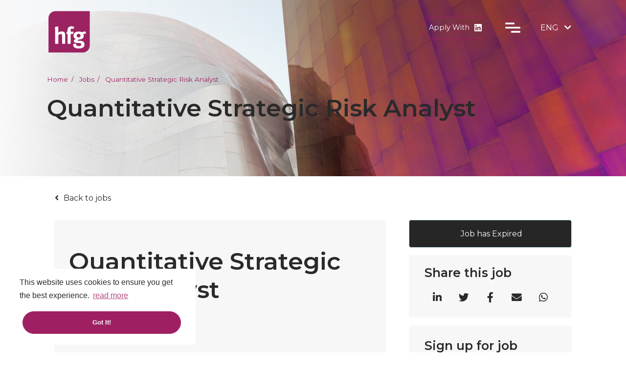

--- FILE ---
content_type: text/html; charset=utf-8
request_url: https://www.google.com/recaptcha/api2/anchor?ar=1&k=6LeysLIlAAAAACljFLTdhB04ozre-GXln-BjLTU3&co=aHR0cHM6Ly93d3cuaGZnLmNvLnVrOjQ0Mw..&hl=en&v=PoyoqOPhxBO7pBk68S4YbpHZ&size=normal&anchor-ms=20000&execute-ms=30000&cb=dkfmzfr9kj9i
body_size: 49065
content:
<!DOCTYPE HTML><html dir="ltr" lang="en"><head><meta http-equiv="Content-Type" content="text/html; charset=UTF-8">
<meta http-equiv="X-UA-Compatible" content="IE=edge">
<title>reCAPTCHA</title>
<style type="text/css">
/* cyrillic-ext */
@font-face {
  font-family: 'Roboto';
  font-style: normal;
  font-weight: 400;
  font-stretch: 100%;
  src: url(//fonts.gstatic.com/s/roboto/v48/KFO7CnqEu92Fr1ME7kSn66aGLdTylUAMa3GUBHMdazTgWw.woff2) format('woff2');
  unicode-range: U+0460-052F, U+1C80-1C8A, U+20B4, U+2DE0-2DFF, U+A640-A69F, U+FE2E-FE2F;
}
/* cyrillic */
@font-face {
  font-family: 'Roboto';
  font-style: normal;
  font-weight: 400;
  font-stretch: 100%;
  src: url(//fonts.gstatic.com/s/roboto/v48/KFO7CnqEu92Fr1ME7kSn66aGLdTylUAMa3iUBHMdazTgWw.woff2) format('woff2');
  unicode-range: U+0301, U+0400-045F, U+0490-0491, U+04B0-04B1, U+2116;
}
/* greek-ext */
@font-face {
  font-family: 'Roboto';
  font-style: normal;
  font-weight: 400;
  font-stretch: 100%;
  src: url(//fonts.gstatic.com/s/roboto/v48/KFO7CnqEu92Fr1ME7kSn66aGLdTylUAMa3CUBHMdazTgWw.woff2) format('woff2');
  unicode-range: U+1F00-1FFF;
}
/* greek */
@font-face {
  font-family: 'Roboto';
  font-style: normal;
  font-weight: 400;
  font-stretch: 100%;
  src: url(//fonts.gstatic.com/s/roboto/v48/KFO7CnqEu92Fr1ME7kSn66aGLdTylUAMa3-UBHMdazTgWw.woff2) format('woff2');
  unicode-range: U+0370-0377, U+037A-037F, U+0384-038A, U+038C, U+038E-03A1, U+03A3-03FF;
}
/* math */
@font-face {
  font-family: 'Roboto';
  font-style: normal;
  font-weight: 400;
  font-stretch: 100%;
  src: url(//fonts.gstatic.com/s/roboto/v48/KFO7CnqEu92Fr1ME7kSn66aGLdTylUAMawCUBHMdazTgWw.woff2) format('woff2');
  unicode-range: U+0302-0303, U+0305, U+0307-0308, U+0310, U+0312, U+0315, U+031A, U+0326-0327, U+032C, U+032F-0330, U+0332-0333, U+0338, U+033A, U+0346, U+034D, U+0391-03A1, U+03A3-03A9, U+03B1-03C9, U+03D1, U+03D5-03D6, U+03F0-03F1, U+03F4-03F5, U+2016-2017, U+2034-2038, U+203C, U+2040, U+2043, U+2047, U+2050, U+2057, U+205F, U+2070-2071, U+2074-208E, U+2090-209C, U+20D0-20DC, U+20E1, U+20E5-20EF, U+2100-2112, U+2114-2115, U+2117-2121, U+2123-214F, U+2190, U+2192, U+2194-21AE, U+21B0-21E5, U+21F1-21F2, U+21F4-2211, U+2213-2214, U+2216-22FF, U+2308-230B, U+2310, U+2319, U+231C-2321, U+2336-237A, U+237C, U+2395, U+239B-23B7, U+23D0, U+23DC-23E1, U+2474-2475, U+25AF, U+25B3, U+25B7, U+25BD, U+25C1, U+25CA, U+25CC, U+25FB, U+266D-266F, U+27C0-27FF, U+2900-2AFF, U+2B0E-2B11, U+2B30-2B4C, U+2BFE, U+3030, U+FF5B, U+FF5D, U+1D400-1D7FF, U+1EE00-1EEFF;
}
/* symbols */
@font-face {
  font-family: 'Roboto';
  font-style: normal;
  font-weight: 400;
  font-stretch: 100%;
  src: url(//fonts.gstatic.com/s/roboto/v48/KFO7CnqEu92Fr1ME7kSn66aGLdTylUAMaxKUBHMdazTgWw.woff2) format('woff2');
  unicode-range: U+0001-000C, U+000E-001F, U+007F-009F, U+20DD-20E0, U+20E2-20E4, U+2150-218F, U+2190, U+2192, U+2194-2199, U+21AF, U+21E6-21F0, U+21F3, U+2218-2219, U+2299, U+22C4-22C6, U+2300-243F, U+2440-244A, U+2460-24FF, U+25A0-27BF, U+2800-28FF, U+2921-2922, U+2981, U+29BF, U+29EB, U+2B00-2BFF, U+4DC0-4DFF, U+FFF9-FFFB, U+10140-1018E, U+10190-1019C, U+101A0, U+101D0-101FD, U+102E0-102FB, U+10E60-10E7E, U+1D2C0-1D2D3, U+1D2E0-1D37F, U+1F000-1F0FF, U+1F100-1F1AD, U+1F1E6-1F1FF, U+1F30D-1F30F, U+1F315, U+1F31C, U+1F31E, U+1F320-1F32C, U+1F336, U+1F378, U+1F37D, U+1F382, U+1F393-1F39F, U+1F3A7-1F3A8, U+1F3AC-1F3AF, U+1F3C2, U+1F3C4-1F3C6, U+1F3CA-1F3CE, U+1F3D4-1F3E0, U+1F3ED, U+1F3F1-1F3F3, U+1F3F5-1F3F7, U+1F408, U+1F415, U+1F41F, U+1F426, U+1F43F, U+1F441-1F442, U+1F444, U+1F446-1F449, U+1F44C-1F44E, U+1F453, U+1F46A, U+1F47D, U+1F4A3, U+1F4B0, U+1F4B3, U+1F4B9, U+1F4BB, U+1F4BF, U+1F4C8-1F4CB, U+1F4D6, U+1F4DA, U+1F4DF, U+1F4E3-1F4E6, U+1F4EA-1F4ED, U+1F4F7, U+1F4F9-1F4FB, U+1F4FD-1F4FE, U+1F503, U+1F507-1F50B, U+1F50D, U+1F512-1F513, U+1F53E-1F54A, U+1F54F-1F5FA, U+1F610, U+1F650-1F67F, U+1F687, U+1F68D, U+1F691, U+1F694, U+1F698, U+1F6AD, U+1F6B2, U+1F6B9-1F6BA, U+1F6BC, U+1F6C6-1F6CF, U+1F6D3-1F6D7, U+1F6E0-1F6EA, U+1F6F0-1F6F3, U+1F6F7-1F6FC, U+1F700-1F7FF, U+1F800-1F80B, U+1F810-1F847, U+1F850-1F859, U+1F860-1F887, U+1F890-1F8AD, U+1F8B0-1F8BB, U+1F8C0-1F8C1, U+1F900-1F90B, U+1F93B, U+1F946, U+1F984, U+1F996, U+1F9E9, U+1FA00-1FA6F, U+1FA70-1FA7C, U+1FA80-1FA89, U+1FA8F-1FAC6, U+1FACE-1FADC, U+1FADF-1FAE9, U+1FAF0-1FAF8, U+1FB00-1FBFF;
}
/* vietnamese */
@font-face {
  font-family: 'Roboto';
  font-style: normal;
  font-weight: 400;
  font-stretch: 100%;
  src: url(//fonts.gstatic.com/s/roboto/v48/KFO7CnqEu92Fr1ME7kSn66aGLdTylUAMa3OUBHMdazTgWw.woff2) format('woff2');
  unicode-range: U+0102-0103, U+0110-0111, U+0128-0129, U+0168-0169, U+01A0-01A1, U+01AF-01B0, U+0300-0301, U+0303-0304, U+0308-0309, U+0323, U+0329, U+1EA0-1EF9, U+20AB;
}
/* latin-ext */
@font-face {
  font-family: 'Roboto';
  font-style: normal;
  font-weight: 400;
  font-stretch: 100%;
  src: url(//fonts.gstatic.com/s/roboto/v48/KFO7CnqEu92Fr1ME7kSn66aGLdTylUAMa3KUBHMdazTgWw.woff2) format('woff2');
  unicode-range: U+0100-02BA, U+02BD-02C5, U+02C7-02CC, U+02CE-02D7, U+02DD-02FF, U+0304, U+0308, U+0329, U+1D00-1DBF, U+1E00-1E9F, U+1EF2-1EFF, U+2020, U+20A0-20AB, U+20AD-20C0, U+2113, U+2C60-2C7F, U+A720-A7FF;
}
/* latin */
@font-face {
  font-family: 'Roboto';
  font-style: normal;
  font-weight: 400;
  font-stretch: 100%;
  src: url(//fonts.gstatic.com/s/roboto/v48/KFO7CnqEu92Fr1ME7kSn66aGLdTylUAMa3yUBHMdazQ.woff2) format('woff2');
  unicode-range: U+0000-00FF, U+0131, U+0152-0153, U+02BB-02BC, U+02C6, U+02DA, U+02DC, U+0304, U+0308, U+0329, U+2000-206F, U+20AC, U+2122, U+2191, U+2193, U+2212, U+2215, U+FEFF, U+FFFD;
}
/* cyrillic-ext */
@font-face {
  font-family: 'Roboto';
  font-style: normal;
  font-weight: 500;
  font-stretch: 100%;
  src: url(//fonts.gstatic.com/s/roboto/v48/KFO7CnqEu92Fr1ME7kSn66aGLdTylUAMa3GUBHMdazTgWw.woff2) format('woff2');
  unicode-range: U+0460-052F, U+1C80-1C8A, U+20B4, U+2DE0-2DFF, U+A640-A69F, U+FE2E-FE2F;
}
/* cyrillic */
@font-face {
  font-family: 'Roboto';
  font-style: normal;
  font-weight: 500;
  font-stretch: 100%;
  src: url(//fonts.gstatic.com/s/roboto/v48/KFO7CnqEu92Fr1ME7kSn66aGLdTylUAMa3iUBHMdazTgWw.woff2) format('woff2');
  unicode-range: U+0301, U+0400-045F, U+0490-0491, U+04B0-04B1, U+2116;
}
/* greek-ext */
@font-face {
  font-family: 'Roboto';
  font-style: normal;
  font-weight: 500;
  font-stretch: 100%;
  src: url(//fonts.gstatic.com/s/roboto/v48/KFO7CnqEu92Fr1ME7kSn66aGLdTylUAMa3CUBHMdazTgWw.woff2) format('woff2');
  unicode-range: U+1F00-1FFF;
}
/* greek */
@font-face {
  font-family: 'Roboto';
  font-style: normal;
  font-weight: 500;
  font-stretch: 100%;
  src: url(//fonts.gstatic.com/s/roboto/v48/KFO7CnqEu92Fr1ME7kSn66aGLdTylUAMa3-UBHMdazTgWw.woff2) format('woff2');
  unicode-range: U+0370-0377, U+037A-037F, U+0384-038A, U+038C, U+038E-03A1, U+03A3-03FF;
}
/* math */
@font-face {
  font-family: 'Roboto';
  font-style: normal;
  font-weight: 500;
  font-stretch: 100%;
  src: url(//fonts.gstatic.com/s/roboto/v48/KFO7CnqEu92Fr1ME7kSn66aGLdTylUAMawCUBHMdazTgWw.woff2) format('woff2');
  unicode-range: U+0302-0303, U+0305, U+0307-0308, U+0310, U+0312, U+0315, U+031A, U+0326-0327, U+032C, U+032F-0330, U+0332-0333, U+0338, U+033A, U+0346, U+034D, U+0391-03A1, U+03A3-03A9, U+03B1-03C9, U+03D1, U+03D5-03D6, U+03F0-03F1, U+03F4-03F5, U+2016-2017, U+2034-2038, U+203C, U+2040, U+2043, U+2047, U+2050, U+2057, U+205F, U+2070-2071, U+2074-208E, U+2090-209C, U+20D0-20DC, U+20E1, U+20E5-20EF, U+2100-2112, U+2114-2115, U+2117-2121, U+2123-214F, U+2190, U+2192, U+2194-21AE, U+21B0-21E5, U+21F1-21F2, U+21F4-2211, U+2213-2214, U+2216-22FF, U+2308-230B, U+2310, U+2319, U+231C-2321, U+2336-237A, U+237C, U+2395, U+239B-23B7, U+23D0, U+23DC-23E1, U+2474-2475, U+25AF, U+25B3, U+25B7, U+25BD, U+25C1, U+25CA, U+25CC, U+25FB, U+266D-266F, U+27C0-27FF, U+2900-2AFF, U+2B0E-2B11, U+2B30-2B4C, U+2BFE, U+3030, U+FF5B, U+FF5D, U+1D400-1D7FF, U+1EE00-1EEFF;
}
/* symbols */
@font-face {
  font-family: 'Roboto';
  font-style: normal;
  font-weight: 500;
  font-stretch: 100%;
  src: url(//fonts.gstatic.com/s/roboto/v48/KFO7CnqEu92Fr1ME7kSn66aGLdTylUAMaxKUBHMdazTgWw.woff2) format('woff2');
  unicode-range: U+0001-000C, U+000E-001F, U+007F-009F, U+20DD-20E0, U+20E2-20E4, U+2150-218F, U+2190, U+2192, U+2194-2199, U+21AF, U+21E6-21F0, U+21F3, U+2218-2219, U+2299, U+22C4-22C6, U+2300-243F, U+2440-244A, U+2460-24FF, U+25A0-27BF, U+2800-28FF, U+2921-2922, U+2981, U+29BF, U+29EB, U+2B00-2BFF, U+4DC0-4DFF, U+FFF9-FFFB, U+10140-1018E, U+10190-1019C, U+101A0, U+101D0-101FD, U+102E0-102FB, U+10E60-10E7E, U+1D2C0-1D2D3, U+1D2E0-1D37F, U+1F000-1F0FF, U+1F100-1F1AD, U+1F1E6-1F1FF, U+1F30D-1F30F, U+1F315, U+1F31C, U+1F31E, U+1F320-1F32C, U+1F336, U+1F378, U+1F37D, U+1F382, U+1F393-1F39F, U+1F3A7-1F3A8, U+1F3AC-1F3AF, U+1F3C2, U+1F3C4-1F3C6, U+1F3CA-1F3CE, U+1F3D4-1F3E0, U+1F3ED, U+1F3F1-1F3F3, U+1F3F5-1F3F7, U+1F408, U+1F415, U+1F41F, U+1F426, U+1F43F, U+1F441-1F442, U+1F444, U+1F446-1F449, U+1F44C-1F44E, U+1F453, U+1F46A, U+1F47D, U+1F4A3, U+1F4B0, U+1F4B3, U+1F4B9, U+1F4BB, U+1F4BF, U+1F4C8-1F4CB, U+1F4D6, U+1F4DA, U+1F4DF, U+1F4E3-1F4E6, U+1F4EA-1F4ED, U+1F4F7, U+1F4F9-1F4FB, U+1F4FD-1F4FE, U+1F503, U+1F507-1F50B, U+1F50D, U+1F512-1F513, U+1F53E-1F54A, U+1F54F-1F5FA, U+1F610, U+1F650-1F67F, U+1F687, U+1F68D, U+1F691, U+1F694, U+1F698, U+1F6AD, U+1F6B2, U+1F6B9-1F6BA, U+1F6BC, U+1F6C6-1F6CF, U+1F6D3-1F6D7, U+1F6E0-1F6EA, U+1F6F0-1F6F3, U+1F6F7-1F6FC, U+1F700-1F7FF, U+1F800-1F80B, U+1F810-1F847, U+1F850-1F859, U+1F860-1F887, U+1F890-1F8AD, U+1F8B0-1F8BB, U+1F8C0-1F8C1, U+1F900-1F90B, U+1F93B, U+1F946, U+1F984, U+1F996, U+1F9E9, U+1FA00-1FA6F, U+1FA70-1FA7C, U+1FA80-1FA89, U+1FA8F-1FAC6, U+1FACE-1FADC, U+1FADF-1FAE9, U+1FAF0-1FAF8, U+1FB00-1FBFF;
}
/* vietnamese */
@font-face {
  font-family: 'Roboto';
  font-style: normal;
  font-weight: 500;
  font-stretch: 100%;
  src: url(//fonts.gstatic.com/s/roboto/v48/KFO7CnqEu92Fr1ME7kSn66aGLdTylUAMa3OUBHMdazTgWw.woff2) format('woff2');
  unicode-range: U+0102-0103, U+0110-0111, U+0128-0129, U+0168-0169, U+01A0-01A1, U+01AF-01B0, U+0300-0301, U+0303-0304, U+0308-0309, U+0323, U+0329, U+1EA0-1EF9, U+20AB;
}
/* latin-ext */
@font-face {
  font-family: 'Roboto';
  font-style: normal;
  font-weight: 500;
  font-stretch: 100%;
  src: url(//fonts.gstatic.com/s/roboto/v48/KFO7CnqEu92Fr1ME7kSn66aGLdTylUAMa3KUBHMdazTgWw.woff2) format('woff2');
  unicode-range: U+0100-02BA, U+02BD-02C5, U+02C7-02CC, U+02CE-02D7, U+02DD-02FF, U+0304, U+0308, U+0329, U+1D00-1DBF, U+1E00-1E9F, U+1EF2-1EFF, U+2020, U+20A0-20AB, U+20AD-20C0, U+2113, U+2C60-2C7F, U+A720-A7FF;
}
/* latin */
@font-face {
  font-family: 'Roboto';
  font-style: normal;
  font-weight: 500;
  font-stretch: 100%;
  src: url(//fonts.gstatic.com/s/roboto/v48/KFO7CnqEu92Fr1ME7kSn66aGLdTylUAMa3yUBHMdazQ.woff2) format('woff2');
  unicode-range: U+0000-00FF, U+0131, U+0152-0153, U+02BB-02BC, U+02C6, U+02DA, U+02DC, U+0304, U+0308, U+0329, U+2000-206F, U+20AC, U+2122, U+2191, U+2193, U+2212, U+2215, U+FEFF, U+FFFD;
}
/* cyrillic-ext */
@font-face {
  font-family: 'Roboto';
  font-style: normal;
  font-weight: 900;
  font-stretch: 100%;
  src: url(//fonts.gstatic.com/s/roboto/v48/KFO7CnqEu92Fr1ME7kSn66aGLdTylUAMa3GUBHMdazTgWw.woff2) format('woff2');
  unicode-range: U+0460-052F, U+1C80-1C8A, U+20B4, U+2DE0-2DFF, U+A640-A69F, U+FE2E-FE2F;
}
/* cyrillic */
@font-face {
  font-family: 'Roboto';
  font-style: normal;
  font-weight: 900;
  font-stretch: 100%;
  src: url(//fonts.gstatic.com/s/roboto/v48/KFO7CnqEu92Fr1ME7kSn66aGLdTylUAMa3iUBHMdazTgWw.woff2) format('woff2');
  unicode-range: U+0301, U+0400-045F, U+0490-0491, U+04B0-04B1, U+2116;
}
/* greek-ext */
@font-face {
  font-family: 'Roboto';
  font-style: normal;
  font-weight: 900;
  font-stretch: 100%;
  src: url(//fonts.gstatic.com/s/roboto/v48/KFO7CnqEu92Fr1ME7kSn66aGLdTylUAMa3CUBHMdazTgWw.woff2) format('woff2');
  unicode-range: U+1F00-1FFF;
}
/* greek */
@font-face {
  font-family: 'Roboto';
  font-style: normal;
  font-weight: 900;
  font-stretch: 100%;
  src: url(//fonts.gstatic.com/s/roboto/v48/KFO7CnqEu92Fr1ME7kSn66aGLdTylUAMa3-UBHMdazTgWw.woff2) format('woff2');
  unicode-range: U+0370-0377, U+037A-037F, U+0384-038A, U+038C, U+038E-03A1, U+03A3-03FF;
}
/* math */
@font-face {
  font-family: 'Roboto';
  font-style: normal;
  font-weight: 900;
  font-stretch: 100%;
  src: url(//fonts.gstatic.com/s/roboto/v48/KFO7CnqEu92Fr1ME7kSn66aGLdTylUAMawCUBHMdazTgWw.woff2) format('woff2');
  unicode-range: U+0302-0303, U+0305, U+0307-0308, U+0310, U+0312, U+0315, U+031A, U+0326-0327, U+032C, U+032F-0330, U+0332-0333, U+0338, U+033A, U+0346, U+034D, U+0391-03A1, U+03A3-03A9, U+03B1-03C9, U+03D1, U+03D5-03D6, U+03F0-03F1, U+03F4-03F5, U+2016-2017, U+2034-2038, U+203C, U+2040, U+2043, U+2047, U+2050, U+2057, U+205F, U+2070-2071, U+2074-208E, U+2090-209C, U+20D0-20DC, U+20E1, U+20E5-20EF, U+2100-2112, U+2114-2115, U+2117-2121, U+2123-214F, U+2190, U+2192, U+2194-21AE, U+21B0-21E5, U+21F1-21F2, U+21F4-2211, U+2213-2214, U+2216-22FF, U+2308-230B, U+2310, U+2319, U+231C-2321, U+2336-237A, U+237C, U+2395, U+239B-23B7, U+23D0, U+23DC-23E1, U+2474-2475, U+25AF, U+25B3, U+25B7, U+25BD, U+25C1, U+25CA, U+25CC, U+25FB, U+266D-266F, U+27C0-27FF, U+2900-2AFF, U+2B0E-2B11, U+2B30-2B4C, U+2BFE, U+3030, U+FF5B, U+FF5D, U+1D400-1D7FF, U+1EE00-1EEFF;
}
/* symbols */
@font-face {
  font-family: 'Roboto';
  font-style: normal;
  font-weight: 900;
  font-stretch: 100%;
  src: url(//fonts.gstatic.com/s/roboto/v48/KFO7CnqEu92Fr1ME7kSn66aGLdTylUAMaxKUBHMdazTgWw.woff2) format('woff2');
  unicode-range: U+0001-000C, U+000E-001F, U+007F-009F, U+20DD-20E0, U+20E2-20E4, U+2150-218F, U+2190, U+2192, U+2194-2199, U+21AF, U+21E6-21F0, U+21F3, U+2218-2219, U+2299, U+22C4-22C6, U+2300-243F, U+2440-244A, U+2460-24FF, U+25A0-27BF, U+2800-28FF, U+2921-2922, U+2981, U+29BF, U+29EB, U+2B00-2BFF, U+4DC0-4DFF, U+FFF9-FFFB, U+10140-1018E, U+10190-1019C, U+101A0, U+101D0-101FD, U+102E0-102FB, U+10E60-10E7E, U+1D2C0-1D2D3, U+1D2E0-1D37F, U+1F000-1F0FF, U+1F100-1F1AD, U+1F1E6-1F1FF, U+1F30D-1F30F, U+1F315, U+1F31C, U+1F31E, U+1F320-1F32C, U+1F336, U+1F378, U+1F37D, U+1F382, U+1F393-1F39F, U+1F3A7-1F3A8, U+1F3AC-1F3AF, U+1F3C2, U+1F3C4-1F3C6, U+1F3CA-1F3CE, U+1F3D4-1F3E0, U+1F3ED, U+1F3F1-1F3F3, U+1F3F5-1F3F7, U+1F408, U+1F415, U+1F41F, U+1F426, U+1F43F, U+1F441-1F442, U+1F444, U+1F446-1F449, U+1F44C-1F44E, U+1F453, U+1F46A, U+1F47D, U+1F4A3, U+1F4B0, U+1F4B3, U+1F4B9, U+1F4BB, U+1F4BF, U+1F4C8-1F4CB, U+1F4D6, U+1F4DA, U+1F4DF, U+1F4E3-1F4E6, U+1F4EA-1F4ED, U+1F4F7, U+1F4F9-1F4FB, U+1F4FD-1F4FE, U+1F503, U+1F507-1F50B, U+1F50D, U+1F512-1F513, U+1F53E-1F54A, U+1F54F-1F5FA, U+1F610, U+1F650-1F67F, U+1F687, U+1F68D, U+1F691, U+1F694, U+1F698, U+1F6AD, U+1F6B2, U+1F6B9-1F6BA, U+1F6BC, U+1F6C6-1F6CF, U+1F6D3-1F6D7, U+1F6E0-1F6EA, U+1F6F0-1F6F3, U+1F6F7-1F6FC, U+1F700-1F7FF, U+1F800-1F80B, U+1F810-1F847, U+1F850-1F859, U+1F860-1F887, U+1F890-1F8AD, U+1F8B0-1F8BB, U+1F8C0-1F8C1, U+1F900-1F90B, U+1F93B, U+1F946, U+1F984, U+1F996, U+1F9E9, U+1FA00-1FA6F, U+1FA70-1FA7C, U+1FA80-1FA89, U+1FA8F-1FAC6, U+1FACE-1FADC, U+1FADF-1FAE9, U+1FAF0-1FAF8, U+1FB00-1FBFF;
}
/* vietnamese */
@font-face {
  font-family: 'Roboto';
  font-style: normal;
  font-weight: 900;
  font-stretch: 100%;
  src: url(//fonts.gstatic.com/s/roboto/v48/KFO7CnqEu92Fr1ME7kSn66aGLdTylUAMa3OUBHMdazTgWw.woff2) format('woff2');
  unicode-range: U+0102-0103, U+0110-0111, U+0128-0129, U+0168-0169, U+01A0-01A1, U+01AF-01B0, U+0300-0301, U+0303-0304, U+0308-0309, U+0323, U+0329, U+1EA0-1EF9, U+20AB;
}
/* latin-ext */
@font-face {
  font-family: 'Roboto';
  font-style: normal;
  font-weight: 900;
  font-stretch: 100%;
  src: url(//fonts.gstatic.com/s/roboto/v48/KFO7CnqEu92Fr1ME7kSn66aGLdTylUAMa3KUBHMdazTgWw.woff2) format('woff2');
  unicode-range: U+0100-02BA, U+02BD-02C5, U+02C7-02CC, U+02CE-02D7, U+02DD-02FF, U+0304, U+0308, U+0329, U+1D00-1DBF, U+1E00-1E9F, U+1EF2-1EFF, U+2020, U+20A0-20AB, U+20AD-20C0, U+2113, U+2C60-2C7F, U+A720-A7FF;
}
/* latin */
@font-face {
  font-family: 'Roboto';
  font-style: normal;
  font-weight: 900;
  font-stretch: 100%;
  src: url(//fonts.gstatic.com/s/roboto/v48/KFO7CnqEu92Fr1ME7kSn66aGLdTylUAMa3yUBHMdazQ.woff2) format('woff2');
  unicode-range: U+0000-00FF, U+0131, U+0152-0153, U+02BB-02BC, U+02C6, U+02DA, U+02DC, U+0304, U+0308, U+0329, U+2000-206F, U+20AC, U+2122, U+2191, U+2193, U+2212, U+2215, U+FEFF, U+FFFD;
}

</style>
<link rel="stylesheet" type="text/css" href="https://www.gstatic.com/recaptcha/releases/PoyoqOPhxBO7pBk68S4YbpHZ/styles__ltr.css">
<script nonce="QRFpsrJ3KnilZUKQE26-eQ" type="text/javascript">window['__recaptcha_api'] = 'https://www.google.com/recaptcha/api2/';</script>
<script type="text/javascript" src="https://www.gstatic.com/recaptcha/releases/PoyoqOPhxBO7pBk68S4YbpHZ/recaptcha__en.js" nonce="QRFpsrJ3KnilZUKQE26-eQ">
      
    </script></head>
<body><div id="rc-anchor-alert" class="rc-anchor-alert"></div>
<input type="hidden" id="recaptcha-token" value="[base64]">
<script type="text/javascript" nonce="QRFpsrJ3KnilZUKQE26-eQ">
      recaptcha.anchor.Main.init("[\x22ainput\x22,[\x22bgdata\x22,\x22\x22,\[base64]/[base64]/MjU1Ong/[base64]/[base64]/[base64]/[base64]/[base64]/[base64]/[base64]/[base64]/[base64]/[base64]/[base64]/[base64]/[base64]/[base64]/[base64]\\u003d\x22,\[base64]\x22,\x22w5R7w5fDqcKPwpMBXljCocKdwox+wpROwq/ClsKIw5rDiktzazBLw7JFG0M/RCPDqsKawqt4blNWc3Uxwr3CnH7DqXzDlhTCjD/[base64]/Ew/DslZ/IcOVwoZywo/DsxlRwpNVXcOPUMKlwpjCn8KBwrDCiGU8wqJywqXCkMO6wqDDmX7Dk8OGBsK1wqzCghZSK3csDgfChMKrwpllw71awrE1AcKpPMKmwrvDjBXCmzkPw6xbHmHDucKEwpNSaEpKCcKVwps0Q8OHQGtJw6ASwrlVGy3CtMO1w5/[base64]/DjxwFE8OPwq/DmcKGw5g/DyHDs8OvQ0N3N8KowovCmsK3w4rDosOswpXDscO/w5HChV5iasOuwrwdQA80w4rDjwbDjsO3w67DosOOYMOywo7CisKgwo/CtwhMwpIqecO5wrdUwqpvw7zDtMOTOkXCv2TCm3t8w4QLD8Ojwr7DisKFV8O5w7nCgcKYw59hKXXDqMK6wr/Dr8O4SWDDjAZewonDpgIMw7bCsVvCpEdpVXJGdMKAFGJid2LDhTjCtMOQwpbCp8OgDmfDjEfClRI/QS7DiMORwqxww59zwptbwotcTzbChGLDoMOCacKNOcKudD0Rwq/ClkE/w6vCkljCi8OvacOCRynCgMOvwoDCicOSwo8IwpXCksOGwpTCnklMwqVdJnLDo8K5w6nCusKUdwUMFgkkwpsffMKDw5BKCsOSwrfDt8K4w6LDmcOzw7BXw5zDk8OSw4o2wr11wo/CjQMfSMKDOmdSworDi8OkwpR9w6d1w7TDkw4QY8O9FcKGPWYLJUpePFsEWyTCgSDDuTPDvcKOwokEwrfDrcOSbUY2dQtzwrVFPcO9wo3DhsORwpBPUcKywqcGSMOCwpseWMO9IULCpcKrah7Cu8O0N1g/FsOFwqd1RwVPAWPCn8OmbhYLJiDCtRIFw7/Du1Z3w7bClkHDsi5lwpjChMOjJQXCgcOXacKCw411SsO5wrR0wpIcwq7DmcOBw5cwYjLCgcOiDntGwo/[base64]/[base64]/w7TCnsKJYsOfw5vDrcKowobDg3M+AsOrwp/DksOaw4EPMTQrf8O5w7vDuCJzw7RDw7bDnltZwojDuVrCtMKOw5XDtsOLwrPCucKNWcONC8KUcsOpw5Bowroww4dlw7XCusO9w4cCasKAe0XChSPCnB3DvMK1wonCh1zCmsKXWR5cX3bCnB/DgsOWBcKQfFHCkMKWPl8dd8ORc3XCisK5HMOKw4N5TVoTw4PDl8KnwpzDliU4w5nDmMKZP8OiLsKgXGTDmmE3ARTDonbDswPDvHRJwrt7EMKQw5d4McOQa8KABcO7wqNQDRvDgsKww6F9EcOZwoFiwpPCnRZow7rDgjlZXURZDV/CrsKEw7FZwr/CtsKOw6R/w73CsW81w6NTVMKFTsKtcMKKwr/Dj8KkAiHCmF8Ywp0sw7ocwrM2w7x3EsOqw7zCjhUMHsOUB2HDgMKUAVXDjG9AVGXDtizDu0fDhsKewoVkwptWPinDuzYNw6DCqsKuw6JnRMKffFTDmjrDmcOZw6M/a8ODw4xUR8K/wpbDrMOzw5DCusKjw55LwpUeccOpwr83wpHCnz5JP8OWwrTClCJhworCh8OVOlNFw7xJwofCscK3wpMaIcKqwq8qwq7DqsOMKMKyGsO9w74eARTCj8Kow5J6AQvDnEPCgww8w6fClGgcwoHDjMOtGMKLJDMew5TDm8KQfFHCusK/fG3Dr3XDvSrCtQgAZ8O7J8Kyb8OdwpJFw7Qswr3Dm8KNwrDCvjTDl8K1wrYPw6fDjW/Dg19fF0gHAivCjsKFwr8nBMOjwqRUwqsVwqgDbsO9w4HDjcOwKhBtIMKewpBPwo/CqD54bcOJSD/[base64]/Dk3fDlBfDhsKYUUjDusOVwoZ0ZUvDowzCvn7DgRXClgEJworCo8KiAnACwowsw7vDgsOPwpkTVMKgFcKlw4IawpxCZcOnw4PDj8OUw49FQMOeaS/CkjzDo8KYe1LCshRnCcOTwqcsw6XCmcKVEDHCvQUPZcKXJMKYDQUww5Q+G8O0G8OtVcOLwo9JwrtrZMOVwpcPPBkpwo9tT8KCwr5kw5xqw67CpU5TA8Opwq9dw5Qrw4DDt8O/wrLCh8KudcKaXB8kw75je8KlwoPCrAjCvsKWwp/CoMKiVADDmz7CmcKoSsO1HFQFIWMWw4/DjsOMw70Jwq9rw4ZOw5xOIF95MHUBwpXChzNAAMOFwqrCu8O8VRrDscKKeUgvwr5pE8OQw5rDrcOUw6IHCT1KwqxFdcKtFT/DqcK3wrYBw5/[base64]/SjTDl8Kyw7N8DMO2wrTDmXsfDsOVwrfCo8O2w4DDnHokesKpKsK9wq0mH04Ow78bwpzDpMKwwq4+fzDChwvDpsKIw4wxwpZ3wqnDvSBZWMO4Jhcww6fDh2/[base64]/DjVhEXMK9TiZ2w5zCuTfDo8OrRcORX8ODw6vCnsKEVsKhw7jDicOTw5UQS0kOw5vCjcK6w6pXQMKCdsK5woxoe8Kywp1Lw6XCo8KxWMOfw6jDosKTCn7DiC/DgcKLwqLCkcKaaBFcLsOPHMOLwoQjwqwcMF82JCxrwr7Cq0vCocK6VSvDpnPCtFwrRlnDvCwHK8KWYMKKPFjDqlPDgMKAw7hewqEsWT/CsMKjwpcWDibCjjTDmkxiAsOJw5PDtj5hw5vDnsOuKXguwoHCkMOUS1/CjGwOw49yXsKgV8Kxw6jDtlPDr8Kswo7Cv8Knwr8qQ8KUwpHCshE5w4bDjsOpUALCtS0dDQzCkmLDt8OiwqVmdWXDrUjDuMKewr89wrPCj3fCiS9ewo3CvBnDhsO/OQB7A0nCk2TDvMOewp7DsMK7bVrDtn/DnMK7FsOmw6nCqkNEw60tEMKwQzFVYMOmw5sAwq7DkGBDN8KMABYLw5rDvsK+wp7DlMKrwpnDv8Oww7MxIsKNwo1pwozCu8KIGHI2w57DgMK4woDCpcK/[base64]/NsOuwrIJIcONwrsZwp1IwqvCjMO3C8KjwrXDkMKoQsOvwo3DicOQw7PDsVTDuwVPw59uC8KtwrXCkMOSYsKTw6HDh8OtOwAUw6XDsMOfI8O3f8OOwpAPSMOPNsK7w7tkecK0dD5FwpjCoMOJJCJxScKDwq/[base64]/CnMKEw5vCn8K4w6nClcKgFULDmcOfwq/[base64]/DvcKxYMKjwrLDkcKaWz7CqEXCgsKWDsOywozCnGB0w57Cu8Ohw69fGMKLBV3CpMOnSlVpwp3CpEdWH8OvwqlYecK/w6NXwpQ3w5sdwrcCe8Kgw6TChMKSwrXDhcKAD2nDrnrDvWHCmxltwrDCpSUGRMKJw5dOf8KiWQM0GSJuCMOywpTDrsK2w6bCucKAVMOfUU01LMOCSHULwpnDrsOsw5/[base64]/Cn8OUSy7DqcKYwqDCqx1UWMOCZ8Kww50xQsKJw7fCoi1sw4bDg8KfYyTDkSnDpMKLw7XDthDDq30iVcKnJSDDlU3CmcOVw4QPfMKHbR0JR8Kkw7TCki3DpMKaJ8O1w7bDv8Kvwok7eh/CmEXDswofw6V/w6/[base64]/NB91ScK8w4/Din/CnSTCnDxEw57Cp8O5NGvCqAlOc23Clk7ClE8Ow5tPw47DmcKrw6LDs1HDksKLw7rCrcOWw7tDL8OhC8KmOAVcDk0/QcKKw6t/wq98woIUw70ww606w70qw7DDsMOxAC4Ww4FtYTbDo8KXAcKHw6jCscKlY8OjPg/[base64]/DpVowwo7DmwjCo1BPwoLDucKdHhTDhlDCssOSFXHDnF/DqsO1LMO/XcKvw5/[base64]/CnzhswplwwqfCu8Kjw5rDi2HDmzMNwpnChcKaw7wswpXDrzM6wqTClXoaM8OJMsK0w49mw7czw5vCuMO/Njx3w6x/w7LCpWDDsHLCsFDDjT8hw41hYMK+eH3DnjRHf3AkdsKXwoDCtitrw53DgsOCw5bCjnV2OEUYw4nDgGfDr1MHFCQdU8K6woEUbcOIw5XDmh8tC8OOwq/CiMKfbMOIW8KTwohdS8OaLxQ5DMOVwqbCtMKlwoI4w50zZC3Coy7DsMOTw7HDpcO1cC9nfDkKSHjCnnrCti7Cjzl8wpHDlWHCvHPDg8KDw7dFw4UIOXoeG8O2w7bDoS0iwrXCrhVGw6/CnU46w5oLw5Qrw7YOwqTDvsOAOsOBwqpbYkBmw4PDm0/CmMKwTXxaworCvEomMcKDKA1hHzJlOMOZwrDDjMOQe8OCwrHDgR/DogLCo3Urw4HCk3/Di13CvMKNdn4Uw7bDlgbDqX/ChsK8dBoPVMKNwrZvFR3DtMKEw7bDnsOJasOBwrhpQlweEAnCgBHDgcOGL8ONLFHCvkwKQcKpwr80w415wrjCr8OvwqrCgMKYCMOrYBTDnMODwpnCvFFswrQtUcKqw7hRRsKhMVLDlmLCvTEBU8K7byPDksKwwq7CuRjDmifCv8KnZkd/wrjCpi7ChFjCoB53N8KKQsOvBkHDusKkwqPDncK/WS7CmHIoK8KaG8OtwqhHw67CkcO2a8Kzwq7CsS3Cu0XCulkBTsKMfgERwoTCtyxNVcO4wobCh17DvDlWwo9YwqEhK2HCph/CvGXCvQLDkWPCkg/[base64]/wpwRw4Vxw6/CvcOZw7AJw57Di8KQwr1wwpvDrVHCmxQ9woM4wqFnw67CiARGS8ORw5XDs8OtT2wFHcKVw7E9woPCnj8Uw6fDusOQwrfDh8KswpDCpsKdLsKJwppAwrAfwqtyw6PCgA1Jw6nCgSzCrWvDrg8KTsOYwrsew5hSUsKawq/Do8KbURPDswoGSijCjcOzC8Kgw4fDtxvCikQXd8KDw51iwrR+Ni41w7jDn8KJbcOwXsKtwqVvwpXCumfDrsKFexPDmzvCtMO4w4pvPCPCh0Newr0yw6oxPEnDosOxw6lMLHfCrcKMQDfCgH8ZwqHCphbDs1TDgjsAwqLDnU7DnQpdHWl1wpjCvH/Cm8KfVQNsLMOhUlzCq8OLwrPDsjrCocK2R3Vzw5JNwpV/UTTCgg3DqsOMwqoPwrLCkDfDvCl+wpvDvy9BMkwhwocywpTDv8Kxw4w7w5hFesORdGc9eQxccXTCtcKowqcawoInw7zDn8OpLMOdfsKQAVbCk2/DrMOFWSgXKEhjw5JvHU7DtMKCYMKwwrfCu1rCjMKtwqHDo8K1wpbDuxzCj8KPQHLDmsOewpTDiMOhwqnDv8O5PFTCiC/Dh8KXw5PCncOTHMKKw7TDqRkfGEdFXsOSIRBPPcOeRMOSMGgowq/CpcOTMcKWU2tjwq/[base64]/[base64]/[base64]/Do2Mbw7EQw7PDqgPCvCMRw7/CmGpdKXFwdF/DiDkWKcOqTnjCvMOhRMKMw4J+DsKQwrfCjsOEw4/CtxTCmyoZEiRQAWwvwrbDmzMYT1fCgCtSw7XDiMKhw5hmV8K8wpHDtB5yM8K2BCPCsSvDhB01wrPCvMO4bRtGw53ClSzCsMOMJcOPw5sIwplAw70rasOVAcKJw6/DtMKXNC5Ow5fDhsK5w7M4bMOCw4/[base64]/Cp8OGGMONwobDtcOxIMKVw7chN8KAwqNIwoDCt8K6eEdYw6cHw4d5wpk2w6PDp8KSe8K6wpJaVSrCoyknw4UOfz8jwqkLw5HDu8OhwrTDrcKFw70xwrJ2PnrCt8KnwqfDuD/CmsOQSsKiw7/CmsK1fcKODcOmcC/DvsK9YXfDhsKhPsOwREHCgcOZR8ODw5hVcMKew73Cpi5swp0rOhAPwp/DtXrCicOHwrPDo8K+ERhBw5fDlsOYwrTCn3vCvXJqwp5bcMOMQcO6wrLCl8K5wprCiXrCusOuUsKHJ8KIwrnDr2Rcd3dJWcKuWsKAAsKjwoXCrcORw6csw4tCw4nClSIvwpvDl0XDoT/CvEXCuW49w53CncKUM8Kcw5p3TxINwqPCpMOCPU3CsWZzwo0/w4EiKsK1QRElUcKRaUTCjCYmwqlJwqPCu8OSd8KgY8Klwpx5w67DssKCX8KxXsKAcsKgcGYPwoPDpcKgJwbDu2PDnMKAfho1ZRYjAwfCmsOiAsOHw4d1EMK+w6J/GXnCpTDCrG/DnEfCssOwcgjDvMODBMK3w6AkXMO0HQnCnsKmHQ0dB8KJFS9ew4pHfsK0IynDmMOawrbCmhFFXsKTezslwroZw5PCoMOYTsKEfsOWwrdawrHDpsKjw4nDg2wFA8O+wodEwp/[base64]/DgkrCnsO8UkdTw6VnX2ZKw7vDtcOWw505wrslw65GwobDmU4UMn7CqVQtTcKgG8KxwpHCsCbCux7CtSdxesKew75VUyPCvMOiwrDCv3LCmcO8w4HDskdTGjXChw/[base64]/w7XDiUtIwpzDgXN/IyvDjlbDsMK8wozDhsKow74bHXJywrDCgsOgV8K/w4NswoHCnMOVwqnDrcKBPsOXw7DCtHh+w44sflA3w4YSBsONQyUOw58xwqbDrXwFw7fDmsK5Nw19aV7DlQPCr8O/w6/DlcKzw6FDL3JswrfCoxXCv8KlBHxSw5/Dh8K+w59GbGoWw6zCmkHCpcK3wrsXbMKNdMKow6fDp1nDiMOhwqIDwqcvWcKqw6MBTcKWw77CkMK1wpXCr07DsMK0wr9nw71nwrp2WsOjw5J/wrLCl0JjA1jDpcOdw5khaBoRw4bCvSPCvsKmw4UIw4TDqHHDtD1jV2XDhErCukgnN0zDsC7Ci8KTwqzCh8KSw78gGcOmRcOLw5/DiirCs1TCmFfDrjnDvXXCm8OAw6ZFwqJow7YgP3vDkcOywoXCoMO5w7zDoS3CnsKtw4dgZgoowrV6w5wZEV7Cv8Oiw68Cw5FUCiDDpcKZacKTeHwUw7NeDRfDg8KhwoHDhcKcTFvCtVrCvsOcKsOeEcKsw4zCgMK2MkJVwo/Cl8K/F8K7MizDr2TCk8O6w442eErDrgbCiMOyw6rDk2Q5aMKJw6Ekw74nwrEzZBdJeE0rw4XDrkQBBcK4woZ7wqlewoDCpsKow5/[base64]/VsKIJMO+w7LDo1xyJsKVwqHDnMOQCcKww7lWw5rClgt8w4k3b8KEwqbCucOeYsOlZkrCkTgSXXhKQz/CiTTCksKrJ3YRwqPChWIvwpTDl8Kkw43Cu8O9MkbCiSrDjTLCrHQRCcOHMjEhwq7CocO/DMOERGQPT8K6w7IVw5vDnMKZdsKgfB3DqTvCmsK+GcOcAsKbw5cww7/DjjI4dMKIw6wWw5hdwolaw75Jw7UKwqTDgsKqXijDqGJ5bQ/CklDCgD44XwImwpIuw47DvMOVwrIUeMKZGmlwFMOmF8K2VMKOwqJIw4hZS8OzBEZjwrHChMOCw5vDkiVUR03CvwBzKMKeM0rClmrDtXLCiMOresOuw73CqMO5fcOjX2rCicOKwrpUwqo4bsO5w5TDpj/DqsKXVDIOwpcbwp7DjDnDoDfDpDdawqMXIQ3CiMK+wqLDjMKbZ8OKwpTCgCTDrgx7QATCgBd3bWpcw4LCl8O4FMOnw75Gw7vDn2LChMOYQVzCm8ONw5PCl3wFwotLwrHCtjDDiMKUw7NawrooTF3DiCnCjMOEw60yw5/DhMKfwo7DlcKtMCoAwpvDrjxnBXnCgcK+TsOaBsKEw6NecMK7P8OOw7sKMw8lHxplwpvDrHzCm0cCC8OnY27DkMKDK0/CssKYKMOuw49iPmrCrC9YTxDDg2hVwqtxwqDDj2oqw6gEOcKXcnc1EsOvw4dSwrl0VExWHsOIwowGAsKQVMK3V8OOYz3DpcOrw6h0w5bDkMObw7HDkMOkS2TDu8KMNMOyBMOYA2HDtH/Dt8Ouw7PDqMOpwoFAwp7Du8KZw4XCksOvGFpjD8KTwqNGw5HDhV5XYiPDnVQKDsOCw4DDtcOSw4I7B8KWIMKBM8Kow6LCpF8SLMOSw5LDq3XDtsKQWwh/w77DjRAqRMOcf07CqcKmw4oUwpNHwrXDlR5Bw4zDmMOzw5zDlnVxwpvDlsKBW258wovDo8KnSMKVw5NkImUkw5cgwrXCiEU6wrfDmR5XfWHDkC3CnXjDssOUI8KvwqoIVHvCgBnDjVzCngPDuAYdw65Ow71pw5/CoX3Dpx/Dq8KneXDDiCjDhMKUG8OfMw0KTkLDs10pwq3CnMKXw7/CnMOKwqPDsjXCrEjDjXzDpSjDl8KCcMOMwpA0wp5ibCVbwpLChm1jw7w0DkhJwpF0L8KETxLCoXATwqsmZMOiMcOowoxHw4LDusO2dsOEHsOyGnNrw4/DmMOdQGZeUcKwwogvwqnDgzPDs2PDlcKPwpccVAcLe1oawpJ/w5wVwrVsw4Z/bnkqEHnCogY9woI8wqxtw7rCjcOgw6vDvArClMK/FBzDuwrDmsOXwqpiwowebwPCgcOqOAAmagZRURzDq216w4vDhMOZJMODdsK6W3kww4QlwoTDgsO2wrEIFMOLw4lUWcOuwowRw5kSfQEfw4PDk8OfwrPCuMO9eMO9w6tOwrnCv8Ohw6pqw4Y2w7XDmBQ/cwDDs8KbUcKjw6BNU8KMW8KFYnfDqsOxKwsOwqXClsKhTcO9DTTDgRXDsMK5dcKyQcOQUMOyw40Ow6/DhBJow64CC8OKwofDlMKvcAwNwpPCnMOlccONQ2Ynw4RqcMOxw4p6PsOzb8Ojw6Evw7TCsWAeOsKsC8KcNUnDqMOUWcOKw4LCohQ3HnZDDmQbHQB2w5/CiD9nb8KUw67CkcO0wpDDn8OeXsK/[base64]/[base64]/DmMKqwqMwwoHDjWTCqCTDuBwIWMKHFgYMIMOKNcOuwoXDgsK6LlBYwqHDj8Ktwr59w6/Dk8O5R0zDrsKlTVrDsXsPw7oTVMKWJlN8wqQIwq8owojDtS/CtQNaw7LDgcKRwo17YsOZw47DgMKUwr7CpEDCsTp/aznCncO/TgE+wpthwrFTw6LDrzBcPMKfW3odR17Cp8KWwqvDrWVIwpkJLV99Azphw5N/Bisaw4Bzw6oYWxdZwpPDssKuw7TCmMK1wqBHNMOSwo/[base64]/w6PCpwPDtVtWaVXDlsKSw4gtw4vDgkDDkMOqWcKQCcKWw4nDq8Knw7Aiwp3ClBjCncKZw5vCpkzCscOnBMOiO8KoTgbCsMKMQMOsJ3B0wopaw53DsE7DlMKcw4xRwqAGc1hYw4TDhMOcw4/DnsOpwp/DusKZw443wodBP8KKE8OSw53CvcOjw5vDqMKhwqE2w5TDkAFRYVALX8ORw5Urw5PCvijCpQLDh8O5w43DsBDCicKawoBawp/Cg2fDiANIw6ZxBcKNScK3R1TDgsKmwrErD8KrDk0Vd8KVwosxwo/Cl13Dq8OTw7MgdG0iw5swamxLwr5wfMOnKlTDgcKpNVrCnsKaHsKIPhzDpwrCq8O8w7PDk8KUDH0vw45awqY1IkR+ZcOAEcOXw7fCm8O/[base64]/Dt8OAVsOyFxfDgRrCiMOtwrsgwrlww69rw4/CllbDm2vCoxnDtTvCncOuCMOOwoHDusKwwrjDqsO0w5jDqGEJAMOnf3XDkAAKw5nCsT8Nw55hIXjClA/DjWjDu8KeWcOGDsKfAsO1ahxEC3IpwodMEcKGw77Cknwqw44Bw43DncKZXcKbw5Zcw4fDkwnCnm02ITvDomfCgDI5w7xEw6lRSmLCo8Ozw5fCk8Kxw4YBw6rDi8O9w6Rfw6gBTMOwC8OzNsK+ZsOSw7jCvcKZw6/[base64]/CjMOXOG4uw5ZmfMKuwrjCr8OBw7bCgMOxw5rDj8OpIsONwqAewrHCg2bDocKLT8O4UcO/UCrDlWFSw6E0VsO8wqjDgGlOwqQGbsKVIzzDt8OJw65MwpfCgkIew5rCnwcgw7nDrz4NwrE9w75QF2zClcOSesOvw5MOw7fCl8K+w6TCqkDDr8KRZsKrw4DDhMKGWMOSwrTCg2/Dh8KYVErCv2ciRMKlwrvCpcKKBSlWw4Zrwqg1E1okRcO1wpnCpsKvwrLCrRHCpcKEw5pCEi/CpMOzRsKqwoLDpRhBw73Cj8Oowop2H8Olw58WV8KvGnrCl8O6ElnDsXTCqXHDsAjDtcKcw5IJwr/CtFkqCWFuw7DCnBHCl0tjZnMgB8KRcMK4NmfDhcOwPGkmcj7DiRzCjMO9w7gywp/[base64]/CpXtFw7jCi8OmRSPCoEMVSMOVWlzDuRcWQHZ/AcK8EW8WSRrCknHDu1HDksKMw7/CqcO/[base64]/[base64]/DiMKGZDV9OghAw5xdw7tYwp/Cp1HChcKowqMXesKAwrnCjWHCgjXDh8KAXDzCrgV5K2rDnMKAbSUhIyvDncOAWjk1TcOxw5piG8Oiw5rCrwnDiWV7w7hEEWxMw68fc1PDr3rCug/[base64]/w6TCoxZsw6/DicK+woVjA21FwrHDnRvCkmdLw43DlUbDrQtZwo7DrSzCiTARw6nDvDrCmcO/[base64]/IAovw7LDi8OZUkrDncKowp1+X8Ocw4kUwrnCqQTCpcOCYxxnNik7b8K8blwCw73CoybDonbCrWTChMKLw57Dmlh2VTI9wpDDjWlfwqljw50sNsO2ASTDjcKGf8Omwp9PR8OTw4zCrMKOWBHCusKAwpNRw7HCpMKmTx4xCMK+wovDvMKcwrQ6DA1nEy9iwqnCuMKkwp/DvcKddsORKsObw4fDvsO7U3Bawrx+wqZTUFVdw6jCnzrDmDdOa8Ozw65sJRAIwpTCocKTOm/DtE0kRD1cCsK3OMKrwr7DicO1w4oBJ8OKwqbDrsOfwqs+C1k0A8Kbw6pwRcKOOgzCpX/DrUAbXcOkw4HDnH4edyMswrTDnhdVwozCmXw7NiYbaMKEBBl1w4nDtnjChMKeJMK/w5nCrzpEwphGJUR2f3/[base64]/[base64]/Ds8KzwoDCk8KlM1jDpHfDksK9w4Y1wqnDoMKDwplXw4MYP2TDgG3DiUHDu8O4NsKww4QFGDrDkcO/wo55JETDjsKBw6jDghfDgMOwwoPDrcKAfCBsC8KMUhHDqsO0w6wYbcKFwotRw64+wqfCiMKeClfDqsOCf3M8GMOwwrFMPVhBAgDCugDCgyxXwo91wqUrIjsBLMOUwq55Cw/CqxPDp0Qvw5NaVRHDisOPOhTCuMKzbELDrMKZw5I0UEd3ckEuLR7CnMOyw53Ch1/DtsO1V8ODwq4YwoowF8Ozw5l+wpzCtsKYB8Orw7ZvwrdqS8K0O8Kuw5gkKMKWC8OxwpcRwpEOSTJOVhQge8Kuw5XDtgPCqn4eDU7DkcK6wrnCkcOGwrHDm8K/DyIow484JMORCUnDmcOFw6xPw4/Cl8OrEcODwqXCu2A5wpnCp8OrwqNJChAvwqTDgMK+USpIblPDosOuwr7DjS5/E8KtwpPDu8OgwrzDsMKubA7Cql3CrcOEDsOpwrt7bRJ5djXDqhlaw67Diil1YsOmw4/CnMOqDn8ZwokmwpvDnhnDqHZawr08aMO9A0xVw4/DklnCsx1zfWfDgiNuUsOybMOZwpvDgHQSwqlWHcOFw6vCicKfG8Kqw5bDssKmw7Vjw50HUMK2woPDg8KeFSk9a8OldsOIYMOmwpIvBlJlwq4Uw68aSGI6ASLDmlVHPMKUNXYGYFg+w5FAAMKYw4DCncOGHBgPw6BWKsK4HMOdwr8/YFjCrXErVcKtYi3DmcO5OsO0wpR1C8Krw6PDhBA4w59bw71/fMOfZFHDmsOFGsO9wqTDssOUwr8pSXvDglHDmx0QwrYlw5fCmsKkXmPDs8OfMFHDvMKHRMK/BiDCkR1Fw7xKwqjCuT0vD8O2CDIGwqApQcKowoLDinnCsEPDnyHCgsOUwpDDjMKbQMO+f0ddw4FGZ2thTcKgeGvCj8KtMMKBw7YRIXbDmxA1YWHCgsKKw7AvF8KKdSMKw7ZuwrdRwot0wqDDjEXCv8KSehsmNMKDY8OUR8KyXWRvwqzDgWQHw7wEZi/DjMO8wpkoBm5fw5h7wovCiMKee8OXUwQcRlfCvMKzWsO9UcOjcVsuCFbDpMKETMKrw7jDnDDDslMOejDDmmcJf1Brw5DDjRXDoDPDjQbCqcOMwpTDvsOqNcOkGcKjw5VPb3AdZMODw4rDvMKsUsOacHdyOMO5w41rw4rDr3xkwojDkMOUwpo1w6h2w7fCtjbDmn/DuF7CnsKOS8KOCB9PwpTDhFnDswwaCkTCgznDscORwrrDscO/fGEzwp7DocOqX0XCv8Kgw4dRw4oRSMKvKMKPAMKOwq4JHcKgw49sw7fDrm5/LxpHIcOgwphEEcOyZyA+KXR8UsKzQcOwwq0iwqcEwo0FdcKma8KWH8OnCFjCiHEaw7gCworCrMKIdBVSb8KvwoUeEHHDlF3CtSDCrB5DCS/CqDwMcMK/NcKPGFTClMKbwozCmVvDlcOiw79oXi1IwpNUw5nCuDx1w6rDiUMyfzTDp8K0Iiddw71VwqYLw7/CgAwgwo/DkMKhejExBCh2wqobw5PDnQsyRcOYCCE3w4/ClsOkfsOtG1HCi8OfBsK5wpTDhsOjSm15Y30sw7TCmRc7wq7CpMOawqTCucOsQCnDhnErA3cbw43CicKqfy5mwpvCv8KMVWkdeMKzARVAw6JSwoFhJMOuw65Fwq/ClCPCusOdBcOLCkAhBUYjQMOqw7FMUMOkwqcgwqwrfk0RwrbDhFRqwpTDhFfDu8KePcKHwrJpfsK+F8OwR8Kjw7LDvHRGwqPCjsKsw4Mlw53CisOMw4bCoU/Ch8OAw6s/[base64]/w4/DjMKGRcKXw5rCiSLCkijDpkhkwo4tAMOfwqzDocKUw57DtxvDvD0hG8KwbhtDw6nDrsKxfsKfw792w7tvwozDl2DCv8O6AcOcCF9AwrMfw5YyUH0+w6xjw6TCtkQow596b8ORw5nDp8O5wop3RcOhTyhhwqQufsOIw5TClCDDkGx+KClKw6cVwp/DisO4w7zDh8KtwqfDl8OJdcK2wozCumdGDMKJT8K4wpx5w4jDp8OqQWDDssOJHAjCtsKheMOeCHFDwrnDljDDi1bDmcKiw7LDlMKjLFl/O8Kxw5lqXlVxwoXDsGUebsKLwp7CucKiBE3DsDJgGzjCnAXDpMK4woDCrV3DlMKBw6/CgjXCjifCsBssRsOIG286W2HDtD1+eWAqwo3ClcOCFl87fRvChsOmwoU6XHYeQzTCs8ORwoXDscKuw5vCrAPDjcOBw53CjQh4wofDrMOJwpvCsMKVaXzDh8OFwp9vw6AOwrfDm8O8w79Qw6htEFlHFcKxFS7Dry/CqsOoe8OdH8Kxw7zDi8OkKcOPw5J/BcO3JVHCrycsw4cqRcODfcKre1Avw6cOCMO0EWDDiMKUBhbDr8K6D8O8XlXCg1FrHSfCnhzCn3pAN8OYf38lwoTDuiPCisOPwrcow61lwovDpMOUw7tcdHPDh8ONwrbCk1TDisK3WMK8w7bDimHCjUbDlcKzwo/DsiduQcKJPWHCjTrDqMKzw7TCpQgeWQ7CjnLDiMOvGMOpw63DsjzCuX7Csy5Qw7rCrsKZRXXCnR0+YBPDncOEd8KqFSnCvT/DlsKffMKvHcO6w7PDsVp1w4vDqcKtCAQ0w4bCo1LDuXJzwpRJwrHDnHBDIEbChGjCmEYaOmTCkS3DvFfDsgfDphBMO19Za2rDnAUhK2xlw7VAYcOXBkwPR1/[base64]/Dk8OJw6Anwos0wpo+dXYZcsO5wo0gWcKiwofDu8OAw5RFOsKHJQsWwqsfWcKmw7vDggkwwpzCqm9QwodDwqHCq8Oyw7rCksKEw4fDqm51wojCpDQxAgzCmsKxw6EfEl5XU2fCkhnCh2Jiw5ZXwovDi2EJwonCrXfDlkfCk8KbPSzCo0TDiBU5RE/CrcK1aGFKw6bDng7DhRTDi0how4XDtsOFwqPDgj9fw7VwRcOqJMKww6/[base64]/M8KDBsOLwp4qSHjDmsOywpnDj8KsBcOpwoB1w4bDhkDCtgNYPkNfwq7DoMO5w7jCmcKhwqwjwoR2LcKhQHrCh8K1w6EWwpHCkHTCtGk9w5XDrFFFfcOgw4/CnFkJwrsbMMKgw7MNfzV5fkRzfsKZPkwgXcKqwq1RXShTw6dKwr/DnMKdbMOww4XDmBnDlsKDK8Kjwqk2bcKMw4NewpgPY8OnecOZT0PCoWnDkwbClMKyZMO0wohUZ8Kow4sjSMKlB8KPQmDDusKcHHrCoynDrcKDYSbCmS1Aw7YAwpDCrsKDICTDn8OZw4dyw5bCsHDCuhLCkMKiKS8HUMO9TsKswqzCt8KHTMK3VioxXxUSwp/DslzCn8OUw6rCrcKkVMO4ETTCi0RgwrDDosKawqHDn8KvHjLCrVgtwojCiMKYw6YoID/CmSd0w6x8wovDixx5MsO6TxLDqcK1wrtzeSFja8KPwr5Tw5HClcO7wqU7wpLDoRFow5olCcKvUsOhwrZJw6TDs8Kxwp/Cn2Rhej7CuQAuO8Oiw63Cvkc7LcK/[base64]/DjwPDu0d8bwIBecOXwqAhKcKZwq/CqMKcwq0pbiJJwqXCpF/CicK4WQFkB2jClz7DkRwJZlYyw5/DsndSVMKJQcKXCi3CisOfw7TDvj/DjsOoNFfDisKGwqtJw7AwRWZaWjrCr8OsHcOWKlRXN8Kgw4BzwqnDkBTDrWEswrjCnMOZLsOjMUbCkwpuw6gEw6/DhcKBSxvCnntkDMOMwq/Dq8OCWMOxw6jDuAnDkRBRc8ORbxlfdsK8V8Kwwr0rw598wp3CscKqw57CgSsrw5LCkENqEMOnwrwYCsKiImU3a8Ogw6XDpMOJw7vCqHrDjsKQwoTDpl/Dv1jCtB/Dn8KEFErDpCnCjg7DsUFywrN3woRvwr/DlQ0GwqnCuHd/[base64]/[base64]/KsOVRcKFLEjCkXkZw4MxP1lHw7jDqsK0YFLDvWPCqcKZW23DscO9dUkmHcKdw4/CpztCw4PDgsKuw6jCjXwmfsO5eB49dxwGw6ZyQFZAesK3w4BJDmlhVmvChcKiw6zCp8Kbw6V/ZCcAwpbDlgbChgHDm8O3wr89GsOVEm4Zw6F1IcOJwqwxHsOsw7l/[base64]/Dr8KWW2/Cl2/DrTcqJcKMwrkQwqvCt0s1SGI5BGQ7w5wIDWtpDMOxEUYaE1/Ci8KFLsKNw4LDv8Ocw4vDoy4jMMKQwpPDkgpIH8O7w596NVbClQpYWUBww5nCj8O7wpXDvXDDsiFtEcKZQxYswqrDlXZdw7HDgk/Cpl1UwrDCl3AILzrCpkVgwqXCl1TCgcKQw5spesKiw5NmHzrDjwTDj3kFBcOjw50QTcOXB0szOg8lFzzCnDFMBMORTsOVwqsodUsWwp5hwrzClVcHA8OoQcO3ZDHDiHJIRsOuwojCqsOeDMKIw5Jnw73DhRs4AwkMQsOcEnbCmcOewokdYsONw7gQJFVgw4bDr8Otw7/[base64]/[base64]/Dh8K5XzVkw4rCjygwL1YifsKKbWJzwr/DvQXChC84E8K8fsKxMSLCmxXCiMOqw6PCucK8w7kOLQDCsTdew4dGWjRWHsKIYmlWJGvDjQtDT2BYbkI+QW41bB/[base64]/GEPCjsKRJsKdw6Y5w59Fd3UTw50sIyPDm8K8w4/DkANNwrNwQMK5EcO2LcK7wr8UMFJfw6HDr8KfHsO6w53DtMOXJWN0b8Kow5vDtsKbw73CuMKtCWDCp8OXw7/[base64]/wotuesOBMj/DvDVEwrtPw6AbwrbDkw3Dk8K1IGzDhC/DnDbDmDHDnxpUwqQLQFbCo2nCg2USbMKiw5PDq8KdIxDDokRSw5HDu8OewoVlHXPDsMKqasKoCMKzwq0hMD/Cs8OpRAPDp8OvL1VaasOdwoDCihnCt8KNw5TDngnCqgUmw7XDnsKWQsK2w5fCiMKZw5fCnmvDjTQFH8OAPTnCkmzDuXEFDMOdLWwwwrFpSTMOesKGwrjChcK1JMK/w5rDvV8Bwo8PwqfDjDXDrcOfwohCwq3DulbDoxXDl3ZSUcOIGmnCgCPDgDfCicOUw6hxw5jCg8OEFi/Dqh1gw7daEcKxSFDCoRF9S3TDucKBcWt6wopGw5RNwqkgwq1ERsKqLcO4w71Awq8KFsOyecOHwplIw53DsW8Cwoltwq3ChMK8w5DCpjldw6LCn8KzC8KGw63CtMOJw5Q6WR8CAsOVfMK/FRcrwqQ6DsONwq/DgkwRDwXCiMO4woN7LsOlc1PDs8KPTEZpwpFyw4bDlxXCi1ZOEyXCiMK4MMKlwpofcztAGhwOQMK1w7t3IcOGP8KlTiQAw5rDjcKawrQkMmfCrD/Cl8KyEBFMW8KWOSTChirCs3wrfzsxwq3Ci8K/wozDgHvDkMO2w5ENO8KOwr7CjGTCgcOMd8KPwppFPcKzwrDCoEnDvE3DicKXwpLCg0PDqsK3Q8Omw6HCuG4uA8K3wptkMcOZXilIesK4w7Itwp1Fw77CiloFwpvDvEdEcmB/[base64]/CmAzDn3LDmD88HcKywrI3wqI7w40YXMOAWMOrwoHDlsKsbBHClALDpsO3w53DsCXCqMK6woZAwqhRwr5jwrhOcsOsXnnChsORP09ZGsKKw6hFUmQww5kNw7bDimxfX8Odwqopw7d/NcODecKOwovCmMKUXmLDvQjCqVvDvcOIM8KkwrgNQXnCqjTDvcO0woTChsKJw6TCvFrDscOWwo/Dp8OdwrHDpMOiJMKYdncrLTvCqMOcw5rCrBtOVDFlFsOeAAk6wrHDuWbDmsOGwqPDlMOnw7jCvTjDiRsrw4bCjgfDqlojw6TCmsK5ScKIw4DDvcOqw502wqVBw4nCiWU6w5N7w5kAJsKXwrDDqsK/FMKOwpHDkBHDpMKww4jCjsOuQinCnsOfw7dHw554w4l6w5Mnw5rCsnXDgsKXwp/DssKdw6PCgsOFwq9tw7/[base64]/Ck8OEw5NFIcKswr3Djls2wpNtw5rCpU3Dqj9sw4PDmkA9AEBKLnx1VMK8wq4Lw5wQXMOwwqQdwotZWwfCpMO7w4NHw54nBcKuw4zCgyUhwoTCpVjDkDkIZWo0w7lRScKiH8Khw5wCw6p2NsK/w7XDsE7Cji/[base64]/DkEPDqMO8eMO+fEwAwr5HPcKYVlnCt200SMO6B8KdVMKTPMKsw73DqMOjw4vDlcKqZsO5L8OIw4HChwskwrzDgRHCtMK9VXjCihAnKMOjHsOkwrPCuicueMKzDcO5wqFTRsOUUBkhdyXCihonwqXDosOww6JTw546DFZ9ChHCvE/DtMKRw7YjRkZ2wprDnC/DjnBAbQsnVcOTwolRFwF3W8Obw5PDscOKXcO8w7V7Ems4D8O/w5EtH8Kzw5jDt8OOGsOBFSBaw6zDi2XDkMOIIyTCpMOiVmo2w7/DmWPDk2rDrGUMwpNGwqg/w4JTwpHCtQLCmQ3DgQlew784w5sKw43Di8KSwq/ChcKgQwM\\u003d\x22],null,[\x22conf\x22,null,\x226LeysLIlAAAAACljFLTdhB04ozre-GXln-BjLTU3\x22,0,null,null,null,1,[21,125,63,73,95,87,41,43,42,83,102,105,109,121],[1017145,855],0,null,null,null,null,0,null,0,1,700,1,null,0,\[base64]/76lBhnEnQkZnOKMAhk\\u003d\x22,0,0,null,null,1,null,0,0,null,null,null,0],\x22https://www.hfg.co.uk:443\x22,null,[1,1,1],null,null,null,0,3600,[\x22https://www.google.com/intl/en/policies/privacy/\x22,\x22https://www.google.com/intl/en/policies/terms/\x22],\x225hSO0AkFMDBsNs5X4nwuyfVY259HiWbhZs/cHPvAuaE\\u003d\x22,0,0,null,1,1768655687268,0,0,[57],null,[19],\x22RC-jjqwEsRrECtq0g\x22,null,null,null,null,null,\x220dAFcWeA44J2ybx43LLgRGErXUuB9BMtRT5QR_IT5MMpVW1zcR_rxjg6XkDI0es8lOwbwj1TXal7rGKAsRFrJJha-uV9jGYXgYTA\x22,1768738487077]");
    </script></body></html>

--- FILE ---
content_type: image/svg+xml
request_url: https://www.hfg.co.uk/rails/active_storage/blobs/redirect/eyJfcmFpbHMiOnsibWVzc2FnZSI6IkJBaHBBMmlxUXc9PSIsImV4cCI6bnVsbCwicHVyIjoiYmxvYl9pZCJ9fQ==--6f19b839a75a96c70f99ef176617e4dde2ac28c0/logo.svg
body_size: 3369
content:
<?xml version="1.0" encoding="UTF-8"?>
<svg width="256px" height="256px" viewBox="0 0 256 256" version="1.1" xmlns="http://www.w3.org/2000/svg" xmlns:xlink="http://www.w3.org/1999/xlink">
    <title>Logos/Color</title>
    <g id="Logos/Color" stroke="none" stroke-width="1" fill="none" fill-rule="evenodd">
        <g id="hfg-logo" transform="translate(9.000000, 8.000000)">
            <path d="M40.4427161,0 L240,0 L240,199.557284 C240,221.884535 221.884535,240 199.557284,240 L0,240 L0,40.4427161 C0,18.1154652 18.1154652,0 40.4427161,0 Z" id="Path" fill="#9C2362"></path>
            <g id="Group" transform="translate(37.000000, 88.000000)" fill="#FFFFFF" fill-rule="nonzero">
                <path d="M123.316529,73.6995691 C121.548379,72.9849452 119.732441,72.3656045 118.059866,71.5318767 C113.257188,69.1021554 110.246554,65.2193656 109.099646,59.9787904 C108.072207,55.3337351 108.191677,50.7125006 109.792569,46.2103701 C111.632401,41.065078 115.120914,37.2775714 119.828016,34.6096422 C123.770513,32.3704873 128.047525,31.2270891 132.539583,30.65539 C139.062623,29.7978413 145.4423,30.6792108 151.774189,32.2752042 C153.948536,32.8230825 156.146777,33.3233192 158.368912,33.5138856 C163.434423,33.9426599 167.92648,32.2513834 172.012341,29.369067 C172.776946,28.8211887 173.517658,28.201848 174.306157,27.5825073 C176.862807,31.4652971 179.419456,35.3242661 182,39.2070559 C177.053958,44.1379608 171.03269,45.2098966 164.27071,44.0188568 C164.437968,44.2570648 164.509649,44.3999895 164.581331,44.5190935 C169.957464,51.0459917 169.503479,61.312755 163.864514,67.8158324 C160.160956,72.079755 155.406065,74.4856554 149.982145,75.700516 C146.756466,76.4389607 143.482999,76.7009895 140.161743,76.4627815 C139.755547,76.4389607 139.253774,76.5342439 138.895366,76.7248103 C137.342261,77.5347174 135.789156,78.3684452 134.307733,79.2974563 C133.614809,79.7500514 132.993567,80.3932129 132.539583,81.084016 C131.798871,82.2035935 132.228962,83.1802461 133.495339,83.5613788 C134.0449,83.7281244 134.642248,83.7995868 135.215702,83.8234076 C139.636077,83.9186908 144.032559,83.9425116 148.452934,84.0854364 C152.467113,84.2283611 156.481292,84.6571355 160.208744,86.2769496 C167.591965,89.4927572 171.892871,95.0191819 172.538007,103.165894 C172.824734,106.810476 172.490219,110.383596 171.03269,113.78997 C169.025601,118.435025 165.656558,121.841399 161.260076,124.27112 C157.054746,126.581737 152.491007,127.772777 147.783904,128.415939 C142.431666,129.154383 137.055534,129.154383 131.679401,128.630326 C126.996193,128.177731 122.432454,127.27254 118.155442,125.247773 C113.496127,123.056259 109.768675,119.840452 107.78548,115.028651 C106.01733,110.764728 106.041224,106.429343 108.000525,102.165421 C108.119995,101.879571 108.263358,101.736647 108.621767,101.736647 C114.093475,101.760467 119.565183,101.736647 125.012997,101.736647 C125.060785,101.736647 125.132467,101.760467 125.228043,101.760467 C125.012997,102.522733 124.750164,103.284998 124.630694,104.071085 C124.415649,105.500332 124.367861,106.92958 124.72627,108.335007 C125.419194,111.145861 127.402389,112.765675 129.982933,113.742328 C133.065249,114.909547 136.314822,115.00483 139.564395,114.885726 C142.025469,114.790443 144.486543,114.552235 146.852041,113.742328 C149.169752,112.932421 151.10516,111.646098 152.538795,109.62133 C154.713142,106.548447 154.402521,101.23641 150.19719,98.9734341 C148.644086,98.1397063 146.995405,97.5680071 145.251149,97.4250824 C142.073257,97.1868744 138.871472,97.0915912 135.669686,96.9486664 C132.181174,96.8057417 128.668767,96.7581001 125.180255,96.5198921 C122.193515,96.3293257 119.230668,95.8767306 116.387292,94.8524363 C113.448339,93.7805005 111.751871,91.6842704 111.035053,88.7066709 C110.581069,86.824828 110.557175,84.942985 110.867796,83.0611421 C111.369568,80.1073634 113.233294,78.1540581 115.742156,76.7009895 C117.940396,75.4146665 120.329789,74.6047594 122.766969,73.9139563 C122.934226,73.8663147 123.125377,73.8186731 123.292635,73.7710315 C123.316529,73.6995691 123.340423,73.6519275 123.316529,73.6995691 Z M137.987397,64.4094585 C139.492714,64.1712506 141.045819,64.0521466 142.527242,63.6710138 C145.729027,62.837286 147.927268,60.8601599 148.859131,57.6205315 C149.337009,55.9054342 149.432585,54.1665161 149.193646,52.4037771 C148.691873,48.7115537 146.852041,45.9959829 143.267953,44.6620183 C140.01838,43.4471577 136.673231,43.4471577 133.399764,44.5190935 C130.651963,45.4242838 128.740449,47.2823059 127.784692,50.0216975 C126.996193,52.3084939 126.924511,54.642932 127.378495,57.0011908 C127.975844,60.0740736 129.696206,62.2179453 132.635158,63.3613435 C134.331627,64.0521466 136.147565,64.242713 137.987397,64.4094585 Z" id="Shape"></path>
                <path d="M59.9737429,101.927213 C53.9046869,101.927213 47.9312065,101.927213 41.8860444,101.927213 C41.8860444,101.641363 41.8860444,101.379335 41.8860444,101.117306 C41.8860444,85.3241178 41.8860444,69.507109 41.8621505,53.7139209 C41.8621505,52.3799563 41.6709991,51.0221709 41.384272,49.7120271 C40.6913483,46.686786 38.7559407,45.1860758 35.6497309,45.043151 C32.878036,44.9002263 30.2735985,45.5910294 27.7647368,46.6629652 C25.1602993,47.7587218 22.7709072,49.2356112 20.6204542,51.0698125 C20.2620454,51.3794829 20.1425758,51.6891532 20.1425758,52.1417484 C20.1425758,68.4589939 20.1425758,84.8000603 20.1425758,101.117306 C20.1425758,101.379335 20.1425758,101.641363 20.1425758,101.927213 C13.8823684,101.927213 7.64605488,101.927213 1.36195353,101.927213 C1.36195353,101.641363 1.36195353,101.379335 1.36195353,101.093485 C1.36195353,73.5090028 1.36195353,45.9245205 1.3380596,18.3400383 C1.3380596,14.0761157 1.05133255,9.83601394 0.262833136,5.64355377 C0.191151372,5.26242103 0.095575686,4.90510908 0,4.45251395 C6.28410135,2.97562457 12.5443088,1.52255599 18.9239858,0.0456666101 C19.1151372,1.26052723 19.3062886,2.40392546 19.4496521,3.54732368 C20.0708941,8.83554049 20.1664697,14.1237573 20.1425758,19.4357949 C20.1186819,24.2475958 20.094788,29.0832174 20.0470001,33.8950183 C20.0470001,34.9431334 19.9275305,35.9674276 19.8797427,37.0155426 C21.1700144,36.0865316 22.3408166,35.1098789 23.6549823,34.3237927 C29.7001444,30.6792108 36.2470789,29.0355758 43.3196797,29.7978413 C46.258632,30.1075117 49.0781147,30.9174188 51.6825522,32.3466666 C55.3383222,34.3476135 57.7277143,37.3490338 58.8268347,41.3985692 C59.663122,44.4238103 59.9976369,47.4966931 59.9976369,50.6172174 C60.0215308,67.5776245 60.0215308,84.5142107 60.0215308,101.474618 C59.9737429,101.593722 59.9737429,101.736647 59.9737429,101.927213 Z" id="Path"></path>
                <path d="M67.5481161,31.5129387 C69.7702508,31.5129387 71.9684915,31.5129387 74.2384141,31.5129387 C74.1189445,30.3695404 73.9755809,29.2976046 73.9038992,28.201848 C73.5932782,24.5334453 73.4021268,20.8888635 73.9277931,17.2204608 C75.170277,8.57351173 80.665879,2.59449183 89.2915846,0.784111299 C97.4871997,-0.930986043 105.3483,0.140949796 112.707628,4.26194758 C112.803203,4.30958917 112.874885,4.35723076 113.042143,4.45251395 C111.058947,8.24002058 109.099646,12.0275272 107.140344,15.791213 C105.730603,15.1956931 104.392543,14.6001732 103.006696,14.0761157 C101.310227,13.4329542 99.518183,13.3614918 97.7500328,13.6711622 C94.5243534,14.2190405 92.3261126,16.5296577 91.919916,19.7931068 C91.8482342,20.4600891 91.8004464,21.1508922 91.8004464,21.8416953 C91.7765524,24.8192949 91.8004464,27.8207152 91.8004464,30.7983148 C91.8004464,31.012702 91.8004464,31.2270891 91.8004464,31.5129387 C97.7739267,31.5129387 103.699619,31.5129387 109.696994,31.5129387 C109.625312,31.7511466 109.601418,31.9178922 109.529736,32.0846378 C108.096101,35.9436068 106.662466,39.8025758 105.252724,43.6615448 C105.085467,44.0903192 104.870421,44.2094232 104.416437,44.2094232 C100.497834,44.1856024 96.5553367,44.2094232 92.6367336,44.2094232 C92.4216883,44.2094232 92.206643,44.2094232 91.9438099,44.2094232 C91.9438099,63.4804475 91.9438099,82.6800094 91.9438099,101.927213 C85.8986478,101.927213 79.9012735,101.927213 73.8561113,101.927213 C73.8561113,82.7038302 73.8561113,63.4804475 73.8561113,44.2094232 C71.7295523,44.2094232 69.6746751,44.2094232 67.57201,44.2094232 C67.5481161,39.9693214 67.5481161,35.800682 67.5481161,31.5129387 Z" id="Path"></path>
            </g>
        </g>
    </g>
</svg>